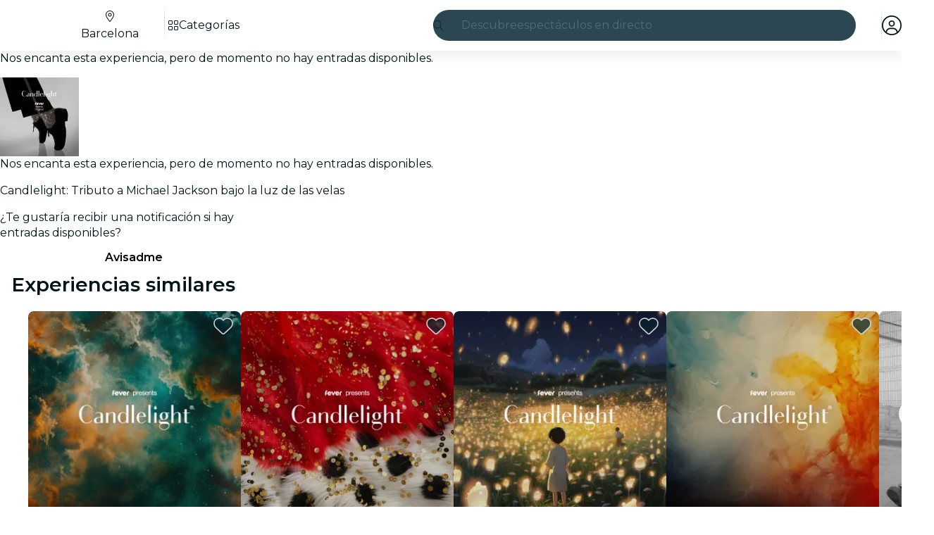

--- FILE ---
content_type: text/javascript
request_url: https://feverup.com/_astro/BiggerPictureController.seAGQ94z.js
body_size: 13106
content:
import"./disclose-version.NZTpNUN0.js";import"./legacy.kkaBD5aU.js";import{t as nt,p as ln,l as qe,g as p,m as re,e as Xe,s as O,b as an,c as ke,h as Ye,r as ge,d as et,a as cn,i as Xt}from"./context.eU-Gftou.js";import{m as Yt,s as Pn}from"./render.DpqHGZcI.js";import{i as Me}from"./if.CmOIq9DU.js";import{e as fn,i as un}from"./each.BWtRSf8t.js";import{t as he,a as le,c as Ft}from"./template.BGyh_hQ2.js";import{a as zn}from"./actions.BSGfDU9-.js";import{s as Ge}from"./attributes.DtEPVpnX.js";import{s as Et}from"./class.C4WjK3f1.js";import{e as ut}from"./events.D2xbR3X-.js";import{s as Dn}from"./style.D48UGKDW.js";import{b as It}from"./this.bNCGck4E.js";import{i as mn}from"./lifecycle.DW8uWMEu.js";import{p as se}from"./props.BROI0ER9.js";import{c as dn,o as Sn}from"./index-client.DgpwJYZQ.js";/* empty css                       */import{d as Nn,g as An}from"./index.C0yu6f82.js";import{B as rt}from"./bigger-picture.C4BvSJFz.js";import{M as On}from"./MultimediaVideo.CiWJWLMY.js";import{g as Rn}from"./i18n.CieDVI1w.js";import{t as Wt}from"./i18n.fDRxMXVB.js";import{g as $n}from"./get-language-from-locale.BOasHZQK.js";import{D as Bn}from"./languages.Cb2wcoBl.js";import"./cookie.gTd6HJsM.js";import{I as pn}from"./icons.D7bSYRpN.js";import{t as Hn,M as qn}from"./tracker.nfz5AIIk.js";import{o as Gt}from"./on-intersect.C5HQxekT.js";import"./index.DIeogL5L.js";import"./utils.lLPNNXqF.js";import"./shared.Cg88eCSv.js";import"./store.DDpwCkTY.js";import"./image.Bi9aJ750.js";import"./handle-video-exceptions.CxTOkjzb.js";import"./lazy-load-image-data.DGwd1DPg.js";import"./preload-helper.BlTxHScW.js";import"./client.DcPbuDeT.js";/* empty css                       */import"./buffer.BR-WhgkO.js";function j(){}const Pt=t=>t;function Ut(t,e){for(const n in e)t[n]=e[n];return t}function gn(t){return t()}function ce(t){t.forEach(gn)}function ht(t){return typeof t=="function"}function Oe(t,e){return t!=t?e==e:t!==e}function Xn(t){return Object.keys(t).length===0}function Yn(t,...e){if(t==null)return j;const n=t.subscribe(...e);return n.unsubscribe?()=>n.unsubscribe():n}function Fe(t,e,n){t.$$.on_destroy.push(Yn(e,n))}function lt(t){return t&&ht(t.destroy)?t.destroy:j}let zt=()=>globalThis.performance.now(),Dt=t=>requestAnimationFrame(t);const Ue=new Set;function hn(t){Ue.forEach(e=>{e.c(t)||(Ue.delete(e),e.f())}),Ue.size!==0&&Dt(hn)}function St(t){let e;return Ue.size===0&&Dt(hn),{promise:new Promise(n=>{Ue.add(e={c:t,f:n})}),abort(){Ue.delete(e)}}}function je(t,e){t.appendChild(e)}function Y(t,e,n){t.insertBefore(e,n||null)}function F(t){t.parentNode.removeChild(t)}function H(t){return document.createElement(t)}function Fn(t){return document.createTextNode(t)}function st(){return Fn("")}function ae(t,e,n,i){return t.addEventListener(e,n,i),()=>t.removeEventListener(e,n,i)}function D(t,e,n){n==null?t.removeAttribute(e):t.getAttribute(e)!==n&&t.setAttribute(e,n)}function R(t,e,n,i){n===null?t.style.removeProperty(e):t.style.setProperty(e,n)}function Q(t,e,n){t.classList[n?"add":"remove"](e)}function Wn(t,e,n=!1){const i=document.createEvent("CustomEvent");return i.initCustomEvent(t,n,!1,e),i}let We,Nt=0,Lt={};function _n(t,e,n,i,o,r,s,a=0){const l=16.666/i;let c=`{
`;for(let f=0;f<=1;f+=l){const m=e+(n-e)*r(f);c+=f*100+`%{${s(m,1-m)}}
`}const h=c+`100% {${s(n,1-n)}}
}`,d=`_bp_${Math.round(Math.random()*1e9)}_${a}`;if(!Lt[d]){if(!We){const f=H("style");document.head.appendChild(f),We=f.sheet}Lt[d]=!0,We.insertRule(`@keyframes ${d} ${h}`,We.cssRules.length)}const v=t.style.animation||"";return t.style.animation=`${v?`${v}, `:""}${d} ${i}ms linear ${o}ms 1 both`,Nt+=1,d}function Mt(t,e){t.style.animation=(t.style.animation||"").split(", ").filter(e?n=>n.indexOf(e)<0:n=>n.indexOf("_bp")===-1).join(", "),e&&!--Nt&&Gn()}function Gn(){Dt(()=>{if(Nt)return;let t=We.cssRules.length;for(;t--;)We.deleteRule(t);Lt={}})}let At;function it(t){At=t}const tt=[],jt=[],mt=[],Vt=[],Un=Promise.resolve();let Ct=!1;function jn(){Ct||(Ct=!0,Un.then(bn))}function Se(t){mt.push(t)}const wt=new Set;let ft=0;function bn(){const t=At;do{for(;ft<tt.length;){const e=tt[ft];ft++,it(e),Vn(e.$$)}for(it(null),tt.length=0,ft=0;jt.length;)jt.pop()();for(let e=0;e<mt.length;e+=1){const n=mt[e];wt.has(n)||(wt.add(n),n())}mt.length=0}while(tt.length);for(;Vt.length;)Vt.pop()();Ct=!1,wt.clear(),it(t)}function Vn(t){if(t.fragment!==null){t.update(),ce(t.before_update);const e=t.dirty;t.dirty=[-1],t.fragment&&t.fragment.p(t.ctx,e),t.after_update.forEach(Se)}}let xe;function vn(){return xe||(xe=Promise.resolve(),xe.then(()=>{xe=null})),xe}function pt(t,e,n){t.dispatchEvent(Wn(`${e?"intro":"outro"}${n}`))}const dt=new Set;let Ce;function Ne(){Ce={r:0,c:[],p:Ce}}function Ae(){Ce.r||ce(Ce.c),Ce=Ce.p}function P(t,e){t&&t.i&&(dt.delete(t),t.i(e))}function $(t,e,n,i){if(t&&t.o){if(dt.has(t))return;dt.add(t),Ce.c.push(()=>{dt.delete(t),i&&(n&&t.d(1),i())}),t.o(e)}}const yn={duration:0};function kn(t,e,n){let i=e(t,n),o=!1,r,s,a=0;function l(){r&&Mt(t,r)}function c(){const{delay:d=0,duration:v=300,easing:f=Pt,tick:m=j,css:_}=i||yn;_&&(r=_n(t,0,1,v,d,f,_,a++)),m(0,1);const y=zt()+d,z=y+v;s&&s.abort(),o=!0,Se(()=>pt(t,!0,"start")),s=St(B=>{if(o){if(B>=z)return m(1,0),pt(t,!0,"end"),l(),o=!1;if(B>=y){const E=f((B-y)/v);m(E,1-E)}}return o})}let h=!1;return{start(){h||(h=!0,Mt(t),ht(i)?(i=i(),vn().then(c)):c())},invalidate(){h=!1},end(){o&&(l(),o=!1)}}}function Ve(t,e,n){let i=e(t,n),o=!0,r;const s=Ce;s.r+=1;function a(){const{delay:l=0,duration:c=300,easing:h=Pt,tick:d=j,css:v}=i||yn;v&&(r=_n(t,1,0,c,l,h,v));const f=zt()+l,m=f+c;Se(()=>pt(t,!1,"start")),St(_=>{if(o){if(_>=m)return d(0,1),pt(t,!1,"end"),--s.r||ce(s.c),!1;if(_>=f){const y=h((_-f)/c);d(1-y,y)}}return o})}return ht(i)?vn().then(()=>{i=i(),a()}):a(),{end(l){l&&i.tick&&i.tick(1,0),o&&(r&&Mt(t,r),o=!1)}}}function Ze(t){t&&t.c()}function Re(t,e,n,i){const{fragment:o,on_mount:r,on_destroy:s,after_update:a}=t.$$;o&&o.m(e,n),i||Se(()=>{const l=r.map(gn).filter(ht);s?s.push(...l):ce(l),t.$$.on_mount=[]}),a.forEach(Se)}function $e(t,e){const n=t.$$;n.fragment!==null&&(ce(n.on_destroy),n.fragment&&n.fragment.d(e),n.on_destroy=n.fragment=null,n.ctx=[])}function Kn(t,e){t.$$.dirty[0]===-1&&(tt.push(t),jn(),t.$$.dirty.fill(0)),t.$$.dirty[e/31|0]|=1<<e%31}function at(t,e,n,i,o,r,s,a=[-1]){const l=At;it(t);const c=t.$$={fragment:null,ctx:null,props:r,update:j,not_equal:o,bound:{},on_mount:[],on_destroy:[],on_disconnect:[],before_update:[],after_update:[],context:new Map(e.context||(l?l.$$.context:[])),callbacks:{},dirty:a,skip_bound:!1,root:e.target||l.$$.root};s&&s(c.root);let h=!1;c.ctx=n?n(t,e.props||{},(d,v,...f)=>{const m=f.length?f[0]:v;return c.ctx&&o(c.ctx[d],c.ctx[d]=m)&&(!c.skip_bound&&c.bound[d]&&c.bound[d](m),h&&Kn(t,d)),v}):[],c.update(),h=!0,ce(c.before_update),c.fragment=i?i(c.ctx):!1,e.target&&(c.fragment&&c.fragment.c(),Re(t,e.target,e.anchor,e.customElement),bn()),it(l)}class ct{$destroy(){$e(this,1),this.$destroy=j}$on(e,n){const i=this.$$.callbacks[e]||(this.$$.callbacks[e]=[]);return i.push(n),()=>{const o=i.indexOf(n);o!==-1&&i.splice(o,1)}}$set(e){this.$$set&&!Xn(e)&&(this.$$.skip_bound=!0,this.$$set(e),this.$$.skip_bound=!1)}}function Ot(t){const e=t-1;return e*e*e+1}function Pe(t,{delay:e=0,duration:n=400,easing:i=Ot,x:o=0,y:r=0,opacity:s=0}={}){const a=getComputedStyle(t),l=+a.opacity,c=a.transform==="none"?"":a.transform,h=l*(1-s);return{delay:e,duration:n,easing:i,css:(d,v)=>`
			transform: ${c} translate(${(1-d)*o}px, ${(1-d)*r}px);
			opacity: ${l-h*v}`}}const He=[];function Rt(t,e=j){let n;const i=new Set;function o(a){if(Oe(t,a)&&(t=a,n)){const l=!He.length;for(const c of i)c[1](),He.push(c,t);if(l){for(let c=0;c<He.length;c+=2)He[c][0](He[c+1]);He.length=0}}}function r(a){o(a(t))}function s(a,l=j){const c=[a,l];return i.add(c),i.size===1&&(n=e(o)||j),a(t),()=>{i.delete(c),i.size===0&&(n(),n=null)}}return{set:o,update:r,subscribe:s}}function wn(t,e){if(t===e||t!==t)return()=>t;const n=typeof t;if(Array.isArray(t)){const i=e.map((o,r)=>wn(t[r],o));return o=>i.map(r=>r(o))}if(n==="number"){const i=e-t;return o=>t+o*i}}function Kt(t,e={}){const n=Rt(t);let i,o=t;function r(s,a){if(t==null)return n.set(t=s),Promise.resolve();o=s;let l=i,c=!1,{delay:h=0,duration:d=400,easing:v=Pt,interpolate:f=wn}=Ut(Ut({},e),a);if(d===0)return l&&(l.abort(),l=null),n.set(t=o),Promise.resolve();const m=zt()+h;let _;return i=St(y=>{if(y<m)return!0;c||(_=f(t,s),typeof d=="function"&&(d=d(t,s)),c=!0),l&&(l.abort(),l=null);const z=y-m;return z>d?(n.set(t=s),!1):(n.set(t=_(v(z/d))),!0)}),i.promise}return{set:r,update:(s,a)=>r(s(o,t),a),subscribe:n.subscribe}}const gt=Rt(0),Zn=globalThis.matchMedia?.("(prefers-reduced-motion: reduce)").matches,Tt=t=>({easing:Ot,duration:Zn?0:t}),Ke=t=>!t.thumb||`url(${t.thumb})`,ot=(t,e)=>{if(e){typeof e=="string"&&(e=JSON.parse(e));for(const n in e)t.setAttribute(n,e[n])}};function Zt(t){let e,n,i;return{c(){e=H("div"),e.innerHTML='<span class="bp-bar"></span><span class="bp-o"></span>',D(e,"class","bp-load"),R(e,"background-image",Ke(t[0]))},m(o,r){Y(o,e,r),i=!0},p(o,r){r&1&&R(e,"background-image",Ke(o[0]))},i(o){i||(n&&n.end(1),i=!0)},o(o){o&&(n=Ve(e,Pe,{duration:480})),i=!1},d(o){o&&F(e),o&&n&&n.end()}}}function Jt(t){let e,n;return{c(){e=H("div"),D(e,"class","bp-load"),R(e,"background-image",Ke(t[0]))},m(i,o){Y(i,e,o)},p(i,o){o&1&&R(e,"background-image",Ke(i[0]))},i(i){n||Se(()=>{n=kn(e,Pe,{duration:480}),n.start()})},o:j,d(i){i&&F(e)}}}function Jn(t){let e,n,i=!t[1]&&Zt(t),o=t[2]&&Jt(t);return{c(){i&&i.c(),e=st(),o&&o.c(),n=st()},m(r,s){i&&i.m(r,s),Y(r,e,s),o&&o.m(r,s),Y(r,n,s)},p(r,[s]){r[1]?i&&(Ne(),$(i,1,1,()=>{i=null}),Ae()):i?(i.p(r,s),s&2&&P(i,1)):(i=Zt(r),i.c(),P(i,1),i.m(e.parentNode,e)),r[2]?o?(o.p(r,s),s&4&&P(o,1)):(o=Jt(r),o.c(),P(o,1),o.m(n.parentNode,n)):o&&(o.d(1),o=null)},i(r){P(i),P(o)},o(r){$(i)},d(r){i&&i.d(r),r&&F(e),o&&o.d(r),r&&F(n)}}}function Qn(t,e,n){let i;Fe(t,gt,s=>n(2,i=s));let{activeItem:o}=e,{loaded:r}=e;return t.$$set=s=>{"activeItem"in s&&n(0,o=s.activeItem),"loaded"in s&&n(1,r=s.loaded)},[o,r,i]}class $t extends ct{constructor(e){super(),at(this,e,Qn,Jn,Oe,{activeItem:0,loaded:1})}}function Qt(t){let e,n,i,o,r,s;return{c(){e=H("img"),D(e,"sizes",n=t[8].sizes||`${t[1]}px`),D(e,"alt",t[7].alt)},m(a,l){Y(a,e,l),o=!0,r||(s=[lt(t[21].call(null,e)),ae(e,"error",t[27])],r=!0)},p(a,l){(!o||l[0]&2&&n!==(n=a[8].sizes||`${a[1]}px`))&&D(e,"sizes",n)},i(a){o||(i&&i.end(1),o=!0)},o(a){i=Ve(e,Pe,{}),o=!1},d(a){a&&F(e),a&&i&&i.end(),r=!1,ce(s)}}}function xt(t){let e,n;return e=new $t({props:{activeItem:t[7],loaded:t[2]}}),{c(){Ze(e.$$.fragment)},m(i,o){Re(e,i,o),n=!0},p(i,o){const r={};o[0]&4&&(r.loaded=i[2]),e.$set(r)},i(i){n||(P(e.$$.fragment,i),n=!0)},o(i){$(e.$$.fragment,i),n=!1},d(i){$e(e,i)}}}function xn(t){let e,n,i,o=`translate3d(${t[0][0]/-2+t[6][0]}px, ${t[0][1]/-2+t[6][1]}px, 0)`,r,s,a,l=t[2]&&Qt(t),c=t[3]&&xt(t);return{c(){e=H("div"),n=H("div"),l&&l.c(),i=st(),c&&c.c(),D(n,"class","bp-img"),R(n,"width",t[0][0]+"px"),R(n,"height",t[0][1]+"px"),Q(n,"bp-drag",t[4]),Q(n,"bp-canzoom",t[11]>1&&t[0][0]<t[12]),R(n,"background-image",Ke(t[7])),R(n,"transform",o),D(e,"class","bp-img-wrap"),Q(e,"bp-close",t[5])},m(h,d){Y(h,e,d),je(e,n),l&&l.m(n,null),je(n,i),c&&c.m(n,null),r=!0,s||(a=[lt(t[20].call(null,n)),ae(e,"wheel",t[15]),ae(e,"pointerdown",t[16]),ae(e,"pointermove",t[17]),ae(e,"pointerup",t[19]),ae(e,"pointercancel",t[18])],s=!0)},p(h,d){h[2]?l?(l.p(h,d),d[0]&4&&P(l,1)):(l=Qt(h),l.c(),P(l,1),l.m(n,i)):l&&(Ne(),$(l,1,1,()=>{l=null}),Ae()),h[3]?c?(c.p(h,d),d[0]&8&&P(c,1)):(c=xt(h),c.c(),P(c,1),c.m(n,null)):c&&(Ne(),$(c,1,1,()=>{c=null}),Ae()),(!r||d[0]&1)&&R(n,"width",h[0][0]+"px"),(!r||d[0]&1)&&R(n,"height",h[0][1]+"px"),(!r||d[0]&16)&&Q(n,"bp-drag",h[4]),(!r||d[0]&6145)&&Q(n,"bp-canzoom",h[11]>1&&h[0][0]<h[12]),d[0]&65&&o!==(o=`translate3d(${h[0][0]/-2+h[6][0]}px, ${h[0][1]/-2+h[6][1]}px, 0)`)&&R(n,"transform",o),(!r||d[0]&32)&&Q(e,"bp-close",h[5])},i(h){r||(P(l),P(c),r=!0)},o(h){$(l),$(c),r=!1},d(h){h&&F(e),l&&l.d(),c&&c.d(),s=!1,ce(a)}}}function ei(t,e,n){let i,o,r,s;Fe(t,gt,b=>n(26,r=b));let{props:a}=e,{smallScreen:l}=e,{activeItem:c,opts:h,prev:d,next:v,zoomed:f,container:m}=a;Fe(t,f,b=>n(25,i=b));let _=c.maxZoom||h.maxZoom||10,y=a.calculateDimensions(c),z=y[0],B,E,U,V,q=0,S,x,fe,_e,we,ee,ze;const be=+c.width,Te=[],ve=new Map,pe=Kt(y,Tt(400));Fe(t,pe,b=>n(0,s=b));const ie=Kt([0,0],Tt(400));Fe(t,ie,b=>n(6,o=b));const Ee=([b,M],N=s)=>{const I=(N[0]-m.w)/2,W=(N[1]-m.h)/2;return I<0?b=0:b>I?l?(b=S?I+(b-I)/10:I,b>I+20&&n(4,S=d())):b=I:b<-I&&(l?(b=S?-I-(-I-b)/10:-I,b<-I-20&&n(4,S=v())):b=-I),W<0?M=0:M>W?M=W:M<-W&&(M=-W),[b,M]};function Ie(b=_,M){if(r)return;const N=y[0]*_;let I=s[0]+s[0]*b,W=s[1]+s[1]*b;if(b>0)I>N&&(I=N,W=y[1]*_),I>be&&(I=be,W=+c.height);else if(I<y[0])return pe.set(y),ie.set([0,0]);let{x:de,y:u,width:g,height:k}=V.getBoundingClientRect();const C=M?M.clientX-de-g/2:0,X=M?M.clientY-u-k/2:0;de=-C*(I/g)+C,u=-X*(W/k)+X;const ne=[I,W];pe.set(ne).then(()=>{n(1,z=Math.round(Math.max(z,I)))}),ie.set(Ee([o[0]+de,o[1]+u],ne))}Object.defineProperty(c,"zoom",{configurable:!0,get:()=>i,set:b=>Ie(b?_:-_)});const w=b=>{h.inline&&!i||(b.preventDefault(),Ie(b.deltaY/-300,b))},T=b=>{b.button!==2&&(b.preventDefault(),n(4,S=!0),ve.set(b.pointerId,b),fe=b.clientX,_e=b.clientY,we=o[0],ee=o[1])},L=b=>{if(ve.size>1)return n(4,S=!1),h.noPinch?.(m.el)||K(b);if(!S)return;let M=b.clientX,N=b.clientY;x=Te.push({x:M,y:N})>2,M=M-fe,N=N-_e,i||(N<-90&&n(4,S=!h.noClose&&a.close()),Math.abs(N)<30&&(M>40&&n(4,S=d()),M<-40&&n(4,S=v()))),i&&x&&!r&&ie.set(Ee([we+M,ee+N]),{duration:0})},K=b=>{const[M,N]=ve.set(b.pointerId,b).values(),I=M.clientX-N.clientX,W=M.clientY-N.clientY,de=Math.hypot(I,W);U=U||{clientX:(M.clientX+N.clientX)/2,clientY:(M.clientY+N.clientY)/2},Ie(((q||de)-de)/-35,U),q=de},Le=b=>ve.delete(b.pointerId);function ue(b){if(Le(b),U&&(n(4,S=q=0),U=ve.size?U:null),!!S){if(n(4,S=!1),b.target===this&&!h.noClose)return a.close();if(x){const[M,N,I]=Te.slice(-3),W=N.x-I.x,de=N.y-I.y;Math.hypot(W,de)>5&&ie.set(Ee([o[0]-(M.x-I.x)*5,o[1]-(M.y-I.y)*5]))}else h.onImageClick?.(m.el,c)||Ie(i?-_:_,b);x=!1,Te.length=0}}const te=b=>{V=b,a.setResizeFunc(()=>{n(24,y=a.calculateDimensions(c)),(h.inline||!l)&&(pe.set(y),ie.set([0,0]))}),a.loadImage(c).then(()=>{n(2,B=!0),a.preloadNext()}),setTimeout(()=>{n(3,E=!B)},250)},me=b=>{ot(b,c.attr),b.srcset=c.img},Be=b=>h.onError?.(m,c,b);return t.$$set=b=>{"smallScreen"in b&&n(23,l=b.smallScreen)},t.$$.update=()=>{if(t.$$.dirty[0]&16777217&&f.set(s[0]-10>y[0]),t.$$.dirty[0]&117440512&&r&&i&&!h.intro){const b=Tt(480);ie.set([0,0],b),pe.set(y,b),n(5,ze=!0)}},[s,z,B,E,S,ze,o,c,h,f,m,_,be,pe,ie,w,T,L,Le,ue,te,me,a,l,y,i,r,Be]}class ti extends ct{constructor(e){super(),at(this,e,ei,xn,Oe,{props:22,smallScreen:23},null,[-1,-1])}}function ni(t){let e,n,i,o,r,s;return i=new $t({props:{activeItem:t[2],loaded:t[0]}}),{c(){e=H("div"),n=H("iframe"),Ze(i.$$.fragment),D(n,"allow","autoplay; fullscreen"),D(n,"title",t[2].title),D(e,"class","bp-if"),R(e,"width",t[1][0]+"px"),R(e,"height",t[1][1]+"px")},m(a,l){Y(a,e,l),je(e,n),Re(i,e,null),o=!0,r||(s=[lt(t[3].call(null,n)),ae(n,"load",t[5])],r=!0)},p(a,[l]){const c={};l&1&&(c.loaded=a[0]),i.$set(c),(!o||l&2)&&R(e,"width",a[1][0]+"px"),(!o||l&2)&&R(e,"height",a[1][1]+"px")},i(a){o||(P(i.$$.fragment,a),o=!0)},o(a){$(i.$$.fragment,a),o=!1},d(a){a&&F(e),$e(i),r=!1,ce(s)}}}function ii(t,e,n){let{props:i}=e,o,r;const{activeItem:s}=i,a=()=>n(1,r=i.calculateDimensions(s));return a(),i.setResizeFunc(a),[o,r,s,h=>{ot(h,s.attr),h.src=s.iframe},i,()=>n(0,o=!0)]}class oi extends ct{constructor(e){super(),at(this,e,ii,ni,Oe,{props:4})}}function ri(t){let e,n,i,o,r;return n=new $t({props:{activeItem:t[2],loaded:t[0]}}),{c(){e=H("div"),Ze(n.$$.fragment),D(e,"class","bp-vid"),R(e,"width",t[1][0]+"px"),R(e,"height",t[1][1]+"px"),R(e,"background-image",Ke(t[2]))},m(s,a){Y(s,e,a),Re(n,e,null),i=!0,o||(r=lt(t[3].call(null,e)),o=!0)},p(s,[a]){const l={};a&1&&(l.loaded=s[0]),n.$set(l),(!i||a&2)&&R(e,"width",s[1][0]+"px"),(!i||a&2)&&R(e,"height",s[1][1]+"px")},i(s){i||(P(n.$$.fragment,s),i=!0)},o(s){$(n.$$.fragment,s),i=!1},d(s){s&&F(e),$e(n),o=!1,r()}}}function si(t,e,n){let{props:i}=e,o,r;const{activeItem:s,opts:a,container:l}=i,c=()=>n(1,r=i.calculateDimensions(s));return c(),i.setResizeFunc(c),[o,r,s,d=>{let v;const f=(m,_)=>{Array.isArray(_)||(_=JSON.parse(_));for(const y of _){v||(v=document.createElement(y.type?.includes("audio")?"audio":"video"),ot(v,{controls:!0,autoplay:!0,playsinline:!0,tabindex:"0"}),ot(v,s.attr));const z=document.createElement(m);ot(z,y),m=="source"&&(z.onError=B=>a.onError?.(l,s,B)),v.append(z)}};f("source",s.sources),f("track",s.tracks||[]),v.oncanplay=()=>n(0,o=!0),d.append(v)},i]}class li extends ct{constructor(e){super(),at(this,e,si,ri,Oe,{props:4})}}function en(t){let e,n,i,o=t[6].i,r,s,a,l,c,h,d=nn(t),v=t[0].length>1&&on(t);return{c(){e=H("div"),n=H("div"),d.c(),r=H("div"),s=H("button"),v&&v.c(),D(s,"class","bp-x"),D(s,"title","Close"),D(s,"aria-label","Close"),D(r,"class","bp-controls"),D(e,"class","bp-wrap"),Q(e,"bp-zoomed",t[10]),Q(e,"bp-inline",t[8]),Q(e,"bp-small",t[7]),Q(e,"bp-noclose",t[5].noClose)},m(f,m){Y(f,e,m),je(e,n),d.m(e,null),je(e,r),je(r,s),v&&v.m(r,null),l=!0,c||(h=[ae(s,"click",t[1]),lt(t[14].call(null,e))],c=!0)},p(f,m){m[0]&64&&Oe(o,o=f[6].i)?(Ne(),$(d,1,1,j),Ae(),d=nn(f),d.c(),P(d,1),d.m(e,r)):d.p(f,m),f[0].length>1?v?v.p(f,m):(v=on(f),v.c(),v.m(r,null)):v&&(v.d(1),v=null),(!l||m[0]&1024)&&Q(e,"bp-zoomed",f[10]),(!l||m[0]&256)&&Q(e,"bp-inline",f[8]),(!l||m[0]&128)&&Q(e,"bp-small",f[7]),(!l||m[0]&32)&&Q(e,"bp-noclose",f[5].noClose)},i(f){l||(i&&i.end(1),P(d),a&&a.end(1),l=!0)},o(f){f&&(i=Ve(n,Pe,{duration:480})),$(d),f&&(a=Ve(r,Pe,{})),l=!1},d(f){f&&F(e),f&&i&&i.end(),d.d(f),v&&v.d(),f&&a&&a.end(),c=!1,ce(h)}}}function ai(t){let e,n=(t[6].html??t[6].element.outerHTML)+"";return{c(){e=H("div"),D(e,"class","bp-html")},m(i,o){Y(i,e,o),e.innerHTML=n},p(i,o){o[0]&64&&n!==(n=(i[6].html??i[6].element.outerHTML)+"")&&(e.innerHTML=n)},i:j,o:j,d(i){i&&F(e)}}}function ci(t){let e,n;return e=new oi({props:{props:t[13]()}}),{c(){Ze(e.$$.fragment)},m(i,o){Re(e,i,o),n=!0},p:j,i(i){n||(P(e.$$.fragment,i),n=!0)},o(i){$(e.$$.fragment,i),n=!1},d(i){$e(e,i)}}}function fi(t){let e,n;return e=new li({props:{props:t[13]()}}),{c(){Ze(e.$$.fragment)},m(i,o){Re(e,i,o),n=!0},p:j,i(i){n||(P(e.$$.fragment,i),n=!0)},o(i){$(e.$$.fragment,i),n=!1},d(i){$e(e,i)}}}function ui(t){let e,n;return e=new ti({props:{props:t[13](),smallScreen:t[7]}}),{c(){Ze(e.$$.fragment)},m(i,o){Re(e,i,o),n=!0},p(i,o){const r={};o[0]&128&&(r.smallScreen=i[7]),e.$set(r)},i(i){n||(P(e.$$.fragment,i),n=!0)},o(i){$(e.$$.fragment,i),n=!1},d(i){$e(e,i)}}}function tn(t){let e,n=t[6].caption+"",i,o;return{c(){e=H("div"),D(e,"class","bp-cap")},m(r,s){Y(r,e,s),e.innerHTML=n,o=!0},p(r,s){(!o||s[0]&64)&&n!==(n=r[6].caption+"")&&(e.innerHTML=n)},i(r){o||(i&&i.end(1),o=!0)},o(r){i=Ve(e,Pe,{duration:200}),o=!1},d(r){r&&F(e),r&&i&&i.end()}}}function nn(t){let e,n,i,o,r,s,a,l,c;const h=[ui,fi,ci,ai],d=[];function v(m,_){return m[6].img?0:m[6].sources?1:m[6].iframe?2:3}n=v(t),i=d[n]=h[n](t);let f=t[6].caption&&tn(t);return{c(){e=H("div"),i.c(),f&&f.c(),s=st(),D(e,"class","bp-inner")},m(m,_){Y(m,e,_),d[n].m(e,null),f&&f.m(m,_),Y(m,s,_),a=!0,l||(c=[ae(e,"pointerdown",t[20]),ae(e,"pointerup",t[21])],l=!0)},p(m,_){let y=n;n=v(m),n===y?d[n].p(m,_):(Ne(),$(d[y],1,1,()=>{d[y]=null}),Ae(),i=d[n],i?i.p(m,_):(i=d[n]=h[n](m),i.c()),P(i,1),i.m(e,null)),m[6].caption?f?(f.p(m,_),_[0]&64&&P(f,1)):(f=tn(m),f.c(),P(f,1),f.m(s.parentNode,s)):f&&(Ne(),$(f,1,1,()=>{f=null}),Ae())},i(m){a||(P(i),Se(()=>{r&&r.end(1),o=kn(e,t[12],!0),o.start()}),P(f),a=!0)},o(m){$(i),o&&o.invalidate(),r=Ve(e,t[12],!1),$(f),a=!1},d(m){m&&F(e),d[n].d(),m&&r&&r.end(),f&&f.d(m),m&&F(s),l=!1,ce(c)}}}function on(t){let e,n=`${t[4]+1} / ${t[0].length}`,i,o,r,s;return{c(){e=H("div"),i=H("button"),o=H("button"),D(e,"class","bp-count"),D(i,"class","bp-prev"),D(i,"title","Previous"),D(i,"aria-label","Previous"),D(o,"class","bp-next"),D(o,"title","Next"),D(o,"aria-label","Next")},m(a,l){Y(a,e,l),e.innerHTML=n,Y(a,i,l),Y(a,o,l),r||(s=[ae(i,"click",t[2]),ae(o,"click",t[3])],r=!0)},p(a,l){l[0]&17&&n!==(n=`${a[4]+1} / ${a[0].length}`)&&(e.innerHTML=n)},d(a){a&&F(e),a&&F(i),a&&F(o),r=!1,ce(s)}}}function mi(t){let e,n,i=t[0]&&en(t);return{c(){i&&i.c(),e=st()},m(o,r){i&&i.m(o,r),Y(o,e,r),n=!0},p(o,r){o[0]?i?(i.p(o,r),r[0]&1&&P(i,1)):(i=en(o),i.c(),P(i,1),i.m(e.parentNode,e)):i&&(Ne(),$(i,1,1,()=>{i=null}),Ae())},i(o){n||(P(i),n=!0)},o(o){$(i),n=!1},d(o){i&&i.d(o),o&&F(e)}}}function di(t,e,n){let i,{items:o=void 0}=e,{target:r=void 0}=e;const s=document.documentElement;let a,l,c,h,d,v,f,m,_;const y=()=>!_.img&&!_.sources&&!_.iframe;let z;const B=w=>z=w,E={},U=Rt(0);Fe(t,U,w=>n(10,i=w));const V=w=>{n(5,l=w),n(8,v=l.inline),!v&&s.scrollHeight>s.clientHeight&&s.classList.add("bp-lock"),h=document.activeElement,n(19,E.w=r.offsetWidth,E),n(19,E.h=r===document.body?globalThis.innerHeight:r.clientHeight,E),n(7,d=E.w<769),n(4,a=l.position||0),n(0,o=[]);for(let T=0;T<(l.items.length||1);T++){let L=l.items[T]||l.items;"dataset"in L?o.push({element:L,i:T,...L.dataset}):(L.i=T,o.push(L),L=L.element),l.el&&l.el===L&&n(4,a=T)}},q=()=>{l.onClose?.(E.el,_),gt.set(!0),n(0,o=null),h?.focus({preventScroll:!0})},S=()=>fe(a-1),x=()=>fe(a+1),fe=w=>{f=w-a,n(4,a=_e(w))},_e=w=>(w+o.length)%o.length,we=w=>{const{key:T,shiftKey:L}=w;if(T==="Escape")!l.noClose&&q();else if(T==="ArrowRight")x();else if(T==="ArrowLeft")S();else if(T==="Tab"){const{activeElement:K}=document;if(L||!K.controls){w.preventDefault();const{focusWrap:Le=E.el}=l,ue=[...Le.querySelectorAll("*")].filter(me=>me.tabIndex>=0);let te=ue.indexOf(K);te+=ue.length+(L?-1:1),ue[te%ue.length].focus()}}},ee=({width:w=1920,height:T=1080})=>{const{scale:L=.99}=l,K=Math.min(1,E.w/w*L,E.h/T*L);return[Math.round(w*K),Math.round(T*K)]},ze=()=>{if(o){const w=o[_e(a+1)],T=o[_e(a-1)];!w.preload&&be(w),!T.preload&&be(T)}},be=w=>{if(w.img){const T=document.createElement("img");return T.sizes=l.sizes||`${ee(w)[0]}px`,T.srcset=w.img,w.preload=!0,T.decode().catch(L=>{})}},Te=(w,T)=>!c||!o?(n(18,c=T),l.intro?Pe(w,{y:T?10:-10}):ve(w)):Pe(w,{x:(f>0?20:-20)*(T?1:-1),duration:250}),ve=w=>{let T;if(y()){const me=w.firstChild.firstChild;T=[me.clientWidth,me.clientHeight]}else T=ee(_);const L=(_.element||h).getBoundingClientRect(),K=L.left-(E.w-L.width)/2,Le=L.top-(E.h-L.height)/2,ue=L.width/T[0],te=L.height/T[1];return{duration:480,easing:Ot,css:(me,Be)=>`transform:translate3d(${K*Be}px, ${Le*Be}px, 0) scale3d(${ue+me*(1-ue)}, ${te+me*(1-te)}, 1)`}},pe=()=>({activeItem:_,calculateDimensions:ee,loadImage:be,preloadNext:ze,opts:l,prev:S,next:x,close:q,setResizeFunc:B,zoomed:U,container:E}),ie=w=>{n(19,E.el=w,E);let T;l.onOpen?.(E.el,_),v||globalThis.addEventListener("keydown",we);const L=new ResizeObserver(K=>{T&&(n(19,E.w=K[0].contentRect.width,E),n(19,E.h=K[0].contentRect.height,E),n(7,d=E.w<769),y()||z?.(),l.onResize?.(E.el,_)),T=!0});return L.observe(w),{destroy(){L.disconnect(),globalThis.removeEventListener("keydown",we),gt.set(!1),s.classList.remove("bp-lock"),l.onClosed?.()}}},Ee=w=>n(9,m=w.target),Ie=function(w){w.button!==2&&w.target===this&&m===this&&!l.noClose&&q()};return t.$$set=w=>{"items"in w&&n(0,o=w.items),"target"in w&&n(15,r=w.target)},t.$$.update=()=>{t.$$.dirty[0]&786545&&o&&(n(6,_=o[a]),c&&l.onUpdate?.(E.el,_))},[o,q,S,x,a,l,_,d,v,m,i,U,Te,pe,ie,r,V,fe,c,E,Ee,Ie]}class pi extends ct{constructor(e){super(),at(this,e,di,mi,Oe,{items:0,target:15,open:16,close:1,prev:2,next:3,setPosition:17},null,[-1,-1])}get items(){return this.$$.ctx[0]}get target(){return this.$$.ctx[15]}get open(){return this.$$.ctx[16]}get close(){return this.$$.ctx[1]}get prev(){return this.$$.ctx[2]}get next(){return this.$$.ctx[3]}get setPosition(){return this.$$.ctx[17]}}function rn(t){return new pi({...t,props:t})}var gi=he('<img class="multimedia-image svelte-s5dc3l" alt="">');function hi(t,e){let n=se(e,"src",8),i=se(e,"loading",8,null);var o=gi();nt(()=>{Ge(o,"srcset",n()),Ge(o,"loading",i())}),le(t,o)}function _i(t){function e(n){n.key==="Escape"&&(t(),window.removeEventListener("keydown",e))}window.addEventListener("keydown",e)}function sn(t,e){const n=t.getBoundingClientRect(),i=e.getBoundingClientRect(),o=e.scrollLeft+(n.left-i.left)-i.width/2+n.width/2;e.scrollTo({left:o,behavior:"smooth"})}function bi(t){return{type:rt.Image,src:t.img}}var vi=he('<div class="thumbnails__item__play-icon svelte-1qz98z4"><!></div>'),yi=he('<li><button class="svelte-1qz98z4"><img class="svelte-1qz98z4"> <!></button></li>'),ki=he('<li class="thumbnails__item svelte-1qz98z4"><div class="thumbnails__item__loading-skeleton svelte-1qz98z4"></div></li>'),wi=he('<ol class="thumbnails__list svelte-1qz98z4"><!> <!></ol>');function Ti(t,e){ln(e,!1);const n=dn();let i=se(e,"section",8),o=se(e,"openItemIdx",8),r=re(),s=re(),a=re();qe(()=>(p(r),Xe(o()),sn),()=>{p(r)&&o()!==void 0&&sn(p(r).getElementsByTagName("li")[o()],p(r))}),qe(()=>(p(a),Xe(i()),p(s),Gt),()=>{p(a)&&(p(a)(),O(a,void 0)),i()?.hasMorePages&&p(s)&&O(a,Gt({action:()=>{n("loadMore")},element:p(s)}))}),an(),mn();var l=wi(),c=ke(l);fn(c,1,()=>i()?.items||[],un,(v,f,m)=>{var _=yi();let y;Ge(_,"data-testid",`bp-thumbnails-item-${m}`);var z=ke(_),B=ke(z),E=Ye(B,2);{var U=V=>{var q=vi(),S=ke(q);pn(S,{icon:Nn}),ge(q),le(V,q)};Me(E,V=>{p(f).type===rt.Video&&V(U)})}ge(z),ge(_),nt(V=>{y=Et(_,1,"thumbnails__item svelte-1qz98z4",null,y,V),Ge(B,"src",p(f).type===rt.Video?p(f).cover:p(f).src),Ge(B,"alt",p(f).alt)},[()=>({"thumbnails__item--active":m===o()})],et),ut("click",z,()=>n("thumbnailClick",{itemIdx:m})),le(v,_)});var h=Ye(c,2);{var d=v=>{var f=ki();It(f,m=>O(s,m),()=>p(s)),le(v,f)};Me(h,v=>{i()?.hasMorePages&&v(d)})}ge(l),It(l,v=>O(r,v),()=>p(r)),le(t,l),cn()}var Ei=he("<button> </button>"),Ii=he('<div class="section-list svelte-1xgsrjg"></div>'),Li=he('<div class="toolbar svelte-1xgsrjg"><button class="close svelte-1xgsrjg" data-testid="bp-close-btn"><!></button> <!></div>'),Mi=he('<div class="thumbnails svelte-1xgsrjg"><!></div>'),Ci=he('<div data-testid="bp-controller"><div class="bp-controller__background svelte-1xgsrjg"></div> <!> <div class="bp-mountpoint svelte-1xgsrjg"></div> <!></div>');function go(t,e){ln(e,!1);function n(u,g){const k=new Date(u);return new Intl.DateTimeFormat(g,{day:"numeric",month:"long"}).format(k)}const i=dn();let o=se(e,"selectors",8),r=se(e,"type",8,"image-only"),s=se(e,"sections",12,void 0),a=se(e,"showThumbnails",8,!1),l=se(e,"theme",8,"dark-transparent"),c=se(e,"handleBackNavigation",8,!1),h=se(e,"venueSlug",8,void 0),d=se(e,"venueName",8,void 0),v=re(),f=re(),m=typeof document<"u"&&document.dir==="rtl",_=re(0),y=re(),z=re(),B=re(!1),E=0,U=0,V=!1,q=!1,S=re(!1),x=re(!1),fe=re(!1);const _e=480;function we(u,g){return g?[...u].reverse():u}function ee(u,g,k){return k?g-1-u:u}Sn(()=>(O(z,o().flatMap(u=>Array.from(document.querySelectorAll(`${u} a[data-${r()==="image-only"?"img":"item"}]`)))),o().forEach(u=>{document.querySelectorAll(`${u} [data-open-gallery-item]`).forEach(g=>{g.addEventListener("click",k=>{k.preventDefault();const C=k.currentTarget;O(f,parseInt(C.dataset.openGalleryItem)),O(_,C.dataset.openGallerySection?parseInt(C.dataset.openGallerySection):0),M(p(_))})})}),p(z).forEach(u=>{u.dataset.openGalleryItem||u.addEventListener("click",g=>{g.preventDefault();const k=g.currentTarget;k&&(O(f,p(z).findIndex(C=>C===k)),O(_,k.dataset.openGallerySection?parseInt(k.dataset.openGallerySection):0),M(p(_)))})}),O(y,rn({target:document.body})),window.addEventListener("popstate",ze),()=>{window.removeEventListener("popstate",ze)}));function ze(u){c()&&!u.state?.modalOpen&&te(!0)}function be(){const u=we(p(z),m),g=ee(p(f),u.length,m);if(p(y).open({items:u,position:g,focusWrap:p(v),noClose:!0,onUpdate:(k,C)=>{const X=ee(C.i,u.length,m);O(f,X)}}),!s()){const k=we(p(y).items,m);s([{titleKey:"",items:k.map(bi),count:p(y).items.length}])}Te()}function Te(){c()&&!history.state?.modalOpen&&history.pushState({modalOpen:!0},"")}function ve(u){let g=!0;const k=s()[p(_)].items.length;p(y).open({intro:"fadeup",items:Array.from({length:k},()=>({html:""})),position:ee(u,k,m),focusWrap:p(v),noClose:!0,onUpdate:(C,X)=>{const ne=s()[p(_)].items.length,oe=ee(X.i,ne,m),G=s()?.[p(_)]?.items?.[oe];G&&(g?(g=!1,pe(C,G)):ie(C,G),O(f,oe))}}),Te()}function pe(u,g){Ee(u.querySelector(".bp-html"),g)}function ie(u,g){new MutationObserver((C,X)=>{for(let ne of C)if(ne.type=="childList")for(let oe of ne.addedNodes)oe.classList?.contains("bp-inner")&&(X.disconnect(),Ee(oe.lastChild,g))}).observe(u,{childList:!0})}function Ee(u,g){if(u.innerHTML="",g.type===rt.Image){const k=document.createElement("div");if(k.className="bigger-picture-image-container",Yt(hi,{target:k,props:{src:g.src,loading:null}}),"userInfo"in g&&g.userInfo&&"planInfo"in g&&g.planInfo){const C=Ie(g);k.appendChild(C)}u.appendChild(k)}else g.type===rt.Video&&Yt(On,{target:u,props:{isActive:!0,poster:g.cover,video:g.src,playbackRate:g.playbackRate,loop:!0,playbackControl:!0}})}function Ie(u){const g=document.createElement("div"),k=Rn()||Bn.locale,C=$n(k);if(g.className="bigger-picture-user-overlay","planInfo"in u&&u.planInfo){const G=u.planInfo;if(G.isPurchasable){const Z=document.createElement("button");Z.className="bigger-picture-plan-title bigger-picture-plan-link",Z.textContent=G.name,Z.onclick=A=>{A.preventDefault(),A.stopPropagation();const J={plan_id:G.id,plan_name:G.name};h()&&(J.venue_slug=h()),d()&&(J.venue_name=d());const ye=h()?"web_venue_click_ugc_photo_plan_link":"web_click_ugc_photo_plan_link";Hn(new qn(ye,J)),window.open(`/m/${G.id}/${C}`,"_blank")},g.appendChild(Z)}else{const Z=document.createElement("div");Z.className="bigger-picture-plan-title bigger-picture-plan-no-link",Z.textContent=G.name,g.appendChild(Z)}}const X=w(u),ne=X&&X.trim()!=="",oe="createdAt"in u&&u.createdAt;if(ne||oe){const G=document.createElement("div");G.className="bigger-picture-user-info";const Z=document.createElement("span");Z.className="bigger-picture-user-text";let A="";if(ne&&oe){const J=n(u.createdAt,k);A=`${X} - ${J}`}else ne?A=X:oe&&(A=n(u.createdAt,k));Z.textContent=A,G.appendChild(Z),g.appendChild(G)}return g}function w(u){if("userInfo"in u&&u.userInfo){const g=`${u.userInfo.firstName} ${u.userInfo.lastName.charAt(0)}.`;return g.includes("*")?"":g}return""}function T(u){const g=u;g.button!==2&&(V=!0,q=!1,g.preventDefault(),E=g.clientX,U=g.clientY)}function L(u,g){if(!V)return;const k=u;if(!q){const C=k.clientX-E,X=k.clientY-U;Math.abs(X)<30&&(C<-40&&(q=!0,r()==="all"&&g.next()),C>40&&(q=!0,r()==="all"&&g.prev()))}}function K(){V=!1}function Le(u){u.target.tagName!=="BUTTON"&&(q||te(!1))}function ue(u){O(B,!1),O(y,rn({target:u})),p(S)&&(r()==="image-only"?be():ve(p(f))),u.addEventListener("pointerdown",T),u.addEventListener("pointermove",g=>L(g,p(y))),u.addEventListener("pointerup",K),u.addEventListener("click",Le),_i(()=>te(!1))}function te(u){p(S)&&p(y).close(),O(B,!0),setTimeout(()=>{O(f,void 0)},_e+50),c()&&!u&&history.back()}function me(u){const g=s()?.[p(_)].items.length||0,k=ee(u,g,m);p(y).setPosition(k),i("thumbnailClick",{sectionIdx:p(_),itemIdx:u})}function Be(u){O(_,u),N(u),requestAnimationFrame(()=>{const g=s()?.[u].items.length||0,k=ee(0,g,m);if(g>1){const C=k===0?1:0;p(y).setPosition(C),requestAnimationFrame(()=>{p(y).setPosition(k)})}else g===1&&(p(y).items.push({html:"",i:1}),p(y).setPosition(1),requestAnimationFrame(()=>{p(y).items.pop(),p(y).setPosition(0)}))})}function b(u){const g=p(y).items.length;if(g<u)for(let k=g;k<u;k++)p(y).items.push({html:"",i:k});else if(g>u)for(let k=g;k>u;k--)p(y).items.pop()}function M(u){i("openGallery",{sectionIdx:u})}function N(u){i("changeSection",{sectionIdx:u})}qe(()=>(Xe(s()),p(z)),()=>{O(S,s()?s().some(u=>u.items.length>0):p(z)?.length>0)}),qe(()=>Xe(s()),()=>{O(x,!!(s()&&s().filter(u=>u.items.length>0).length>1))}),qe(()=>(p(x),Xe(a())),()=>{O(fe,p(x)||a())}),qe(()=>(Xe(s()),p(y),p(_)),()=>{if(s()&&p(y)?.items){const u=s()[p(_)]?.items?.length;u&&b(u)}}),an(),mn();var I=Ft(),W=Xt(I);{var de=u=>{var g=Ci();let k;Dn(g,`--animation-duration: ${_e}ms`);var C=ke(g),X=Ye(C,2);{var ne=A=>{var J=Li(),ye=ke(J),_t=ke(ye);pn(_t,{icon:An,fixedWidth:!0}),ge(ye);var Je=Ye(ye,2);{var bt=De=>{var vt=Ii();fn(vt,5,()=>s()||[],un,(Tn,yt,Bt)=>{var Ht=Ft(),En=Xt(Ht);{var In=kt=>{var Qe=Ei();let qt;var Ln=ke(Qe,!0);ge(Qe),nt((Mn,Cn)=>{qt=Et(Qe,1,"section-list__item svelte-1xgsrjg",null,qt,Mn),Pn(Ln,Cn)},[()=>({"section-list__item--active":Bt===p(_)}),()=>Wt(p(yt).titleKey,{count:p(yt).count})],et),ut("click",Qe,()=>Be(Bt)),le(kt,Qe)};Me(En,kt=>{p(yt).items.length>0&&kt(In)})}le(Tn,Ht)}),ge(vt),le(De,vt)};Me(Je,De=>{p(x)&&De(bt)})}ge(J),nt(De=>Ge(ye,"aria-label",De),[()=>Wt("plan.gallery.close")],et),ut("click",ye,()=>te(!1)),le(A,J)};Me(X,A=>{p(fe)&&A(ne)})}var oe=Ye(X,2);zn(oe,A=>ue?.(A));var G=Ye(oe,2);{var Z=A=>{var J=Mi(),ye=ke(J);{var _t=Je=>{const bt=et(()=>s()?.[p(_)]);Ti(Je,{get section(){return p(bt)},get openItemIdx(){return p(f)},$$events:{loadMore:()=>i("loadMore",{sectionIdx:p(_)}),thumbnailClick:De=>me(De.detail.itemIdx)}})};Me(ye,Je=>{a()&&Je(_t)})}ge(J),le(A,J)};Me(G,A=>{(p(fe)||a())&&A(Z)})}ge(g),It(g,A=>O(v,A),()=>p(v)),nt(A=>k=Et(g,1,"bp-controller svelte-1xgsrjg",null,k,A),[()=>({"bp-controller--closing":p(B),"bp-controller--with-toolbar":p(fe),"bp-controller--theme-light":l()==="light","bp-controller--theme-dark-transparent":l()==="dark-transparent"})],et),ut("click",C,()=>te(!1)),le(u,g)};Me(W,u=>{p(f)!==void 0&&u(de)})}le(t,I),cn()}export{go as default};


--- FILE ---
content_type: text/javascript
request_url: https://feverup.com/_astro/this.bNCGck4E.js
body_size: 143
content:
import{av as t,aw as S,I as b,a9 as h,S as k}from"./context.eU-Gftou.js";function u(r,a){return r===a||r?.[k]===a}function d(r={},a,f,T){return t(()=>{var i,s;return S(()=>{i=s,s=[],b(()=>{r!==f(...s)&&(a(r,...s),i&&u(f(...i),r)&&a(null,...i))})}),()=>{h(()=>{s&&u(f(...s),r)&&a(null,...s)})}}),r}export{d as b};


--- FILE ---
content_type: text/javascript
request_url: https://feverup.com/_astro/UserFavoritesLoader.BTibMcWb.js
body_size: 451
content:
import"./disclose-version.NZTpNUN0.js";import"./legacy.kkaBD5aU.js";import{p as s,l as e,b as m,a}from"./context.eU-Gftou.js";import{i as f}from"./lifecycle.DW8uWMEu.js";import{a as u,s as c}from"./store.DDpwCkTY.js";import{u as l}from"./user.jCbXu67v.js";import{l as n}from"./load-user-favorites.DcqBoBUV.js";import{u as $}from"./build-favorites-url.DNAhRkzw.js";import"./get-app-config.B8ZjH1JJ.js";import"./server-app-config-store.OVZGUEUu.js";import"./tracker._tncOaN2.js";import"./cookie.gTd6HJsM.js";import"./i18n.CieDVI1w.js";import"./i18n.fDRxMXVB.js";import"./languages.Cb2wcoBl.js";import"./query-params.helpers.CJuxIPH2.js";import"./index.DIeogL5L.js";import"./get-encoded-cookie.ser9uo3Z.js";import"./local-storage.Bj8__veX.js";import"./index.3whys8t3.js";import"./with-authorization-headers.BXH9eFR4.js";import"./with-authorization-refreshing.BKwfVI89.js";import"./http-client.Di7zmpzg.js";import"./services.vB0UPpfm.js";import"./with-json-headers.CbCL9FPS.js";import"./with-transfer-state.2DGYaT0J.js";import"./client.DcPbuDeT.js";import"./buffer.BR-WhgkO.js";import"./preload-helper.BlTxHScW.js";function o(){$.set({favorites:[]})}function Q(_,t){s(t,!1);const[i,p]=u(),r=()=>c(l,"$user",i);e(()=>(r(),o),()=>{r()?n():o()}),m(),f(),a(),p()}export{Q as default};
